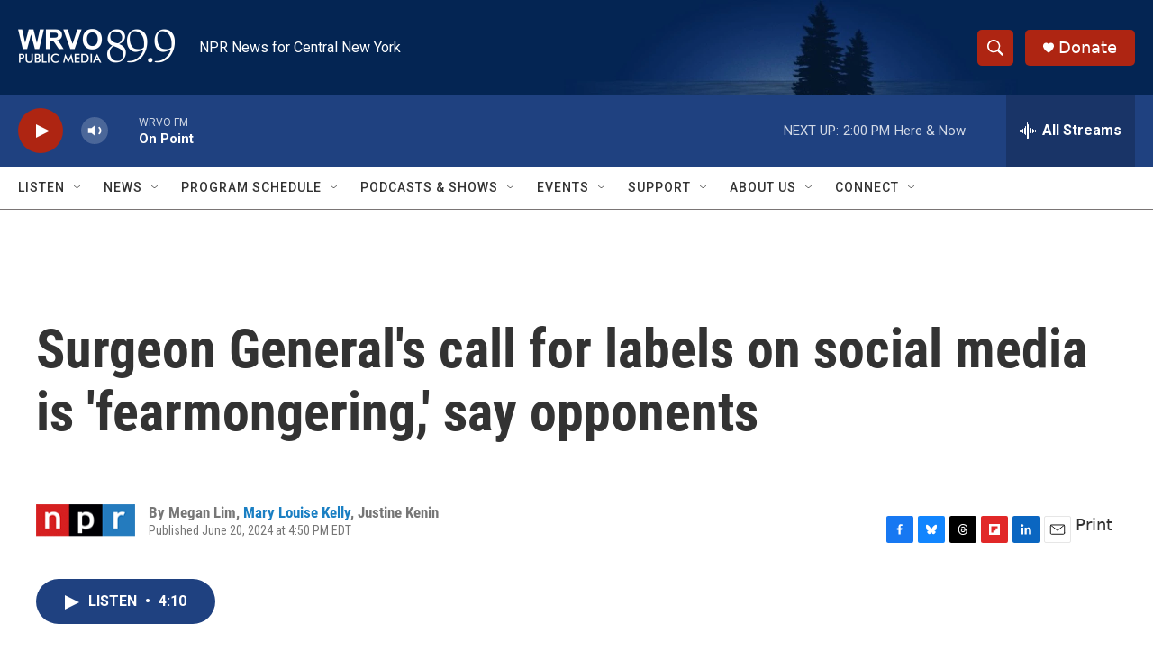

--- FILE ---
content_type: text/html; charset=utf-8
request_url: https://www.google.com/recaptcha/api2/aframe
body_size: 266
content:
<!DOCTYPE HTML><html><head><meta http-equiv="content-type" content="text/html; charset=UTF-8"></head><body><script nonce="3pOr-tCAmo4ks2LThF0jrA">/** Anti-fraud and anti-abuse applications only. See google.com/recaptcha */ try{var clients={'sodar':'https://pagead2.googlesyndication.com/pagead/sodar?'};window.addEventListener("message",function(a){try{if(a.source===window.parent){var b=JSON.parse(a.data);var c=clients[b['id']];if(c){var d=document.createElement('img');d.src=c+b['params']+'&rc='+(localStorage.getItem("rc::a")?sessionStorage.getItem("rc::b"):"");window.document.body.appendChild(d);sessionStorage.setItem("rc::e",parseInt(sessionStorage.getItem("rc::e")||0)+1);localStorage.setItem("rc::h",'1769538976726');}}}catch(b){}});window.parent.postMessage("_grecaptcha_ready", "*");}catch(b){}</script></body></html>